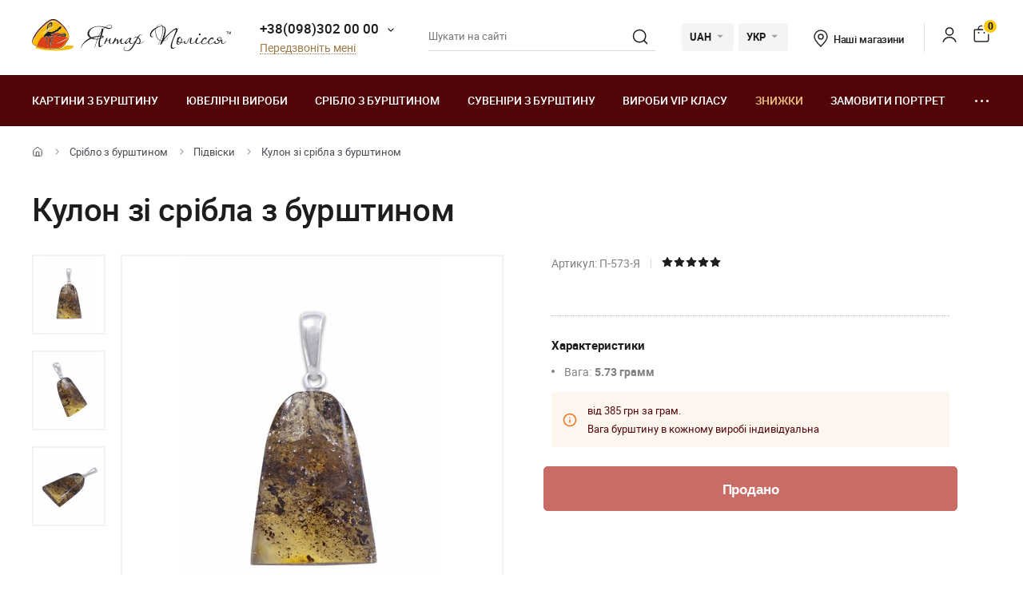

--- FILE ---
content_type: text/html; charset=UTF-8
request_url: https://yantar.ua/ua/silvers/kulon-116.html
body_size: 19855
content:
<!DOCTYPE html>
<html lang="uk">
    <head>
                        <meta name="keywords" content="подарунок, сувенір, кулони, виріб срібло з бурштином, yantar.ua">
<meta name="description" content="Замовити кулони срібло з бурштином. Вироби срібло з бурштином ви можете придбати в нашому інтернет магазині Yantar.ua">
<title>Кулон | Купити подарунок, сувенір з бурштину - Кулони срібло з бурштином</title>
        <link rel="stylesheet" type="text/css" href="/themes/new/css/owl.carousel.css">
                                <link rel="stylesheet" type="text/css" href="/themes/new/css/primary.css?v=38">
            <link rel="stylesheet" type="text/css" href="/themes/new/css/style.css?v=38">
            <script src="/themes/new/js/all.min.js?v=38"></script>
                        <link rel="icon" type="image/vnd.microsoft.icon" href="/favicon.ico">
        <link rel="shortcut icon" href="/favicon.ico" type="image/x-icon">
        <meta property="fb:admins" content="100006460491634">
        <meta property="fb:app_id" content="414920961952097">
        <!--<script src="/floatbox/compressed/floatbox-2.js"></script>-->
        <script>
            (function(i,s,o,g,r,a,m){i['GoogleAnalyticsObject']=r;i[r]=i[r]||function(){
                (i[r].q=i[r].q||[]).push(arguments)},i[r].l=1*new Date();a=s.createElement(o),
                m=s.getElementsByTagName(o)[0];a.async=1;a.src=g;m.parentNode.insertBefore(a,m)
            })(window,document,'script','//www.google-analytics.com/analytics.js','ga');
            ga('create', 'UA-157736781-1', 'auto');
            ga('send', 'pageview');
        </script>
        <script>
            !function(f,b,e,v,n,t,s)
            {if(f.fbq)return;n=f.fbq=function(){n.callMethod?
                n.callMethod.apply(n,arguments):n.queue.push(arguments)};
                if(!f._fbq)f._fbq=n;n.push=n;n.loaded=!0;n.version='2.0';
                n.queue=[];t=b.createElement(e);t.async=!0;
                t.src=v;s=b.getElementsByTagName(e)[0];
                s.parentNode.insertBefore(t,s)}(window, document,'script',
                'https://connect.facebook.net/en_US/fbevents.js');
            fbq('init', '1700526823570110');
            fbq('track', 'PageView');
        </script>
        <meta name="viewport" content="width=device-width, initial-scale=1.0">
        <!-- Open Graph -->
        <meta property="og:title" content="Кулон | Купити подарунок, сувенір з бурштину - Кулони срібло з бурштином">
        <meta property="og:type" content="website">
        <meta property="og:url" content="https://yantar.ua/ua/silvers/kulon-116.html">
                    <meta property="og:image" content="https://yantar.ua/upload/good/silvers/resized/400_400/534-1.jpg">
                                <meta property="og:image:width" content="271">
                    <meta property="og:image:height" content="400">
                                            <meta property="og:description" content="Замовити кулони срібло з бурштином. Вироби срібло з бурштином ви можете придбати в нашому інтернет магазині Yantar.ua">
                <meta property="og:locale" content="uk_UA">
        <meta property="og:og:site_name" content="Yantar.ua">
                        <link rel="apple-touch-icon" href="/apple-touch-icon.png">
        <link rel="apple-touch-icon" sizes="76x76" href="/touch-icon-ipad.png">
        <link rel="apple-touch-icon" sizes="152x152" href="/touch-icon-ipad-retina.png">
        <script id="mcjs">!function(c,h,i,m,p){m=c.createElement(h),p=c.getElementsByTagName(h)[0],m.async=1,m.src=i,p.parentNode.insertBefore(m,p)}(document,"script","https://chimpstatic.com/mcjs-connected/js/users/c8f7b0c243e1f7ab966824c51/1ee61e6fc5c4b846f43185be4.js");</script>
        <script> function gtag_report_conversion(url) { var callback = function () { if (typeof(url) != 'undefined') { window.location = url; } }; gtag('event', 'conversion', { 'send_to': 'AW-928284674/waiTCNrZ05MBEIKA0roD', 'value': 2207, 'currency': 'UAH' }); return false; } </script>        <!-- Global site tag (gtag.js) - Google Ads: 928284674 -->
        <script async src="https://www.googletagmanager.com/gtag/js?id=AW-928284674"></script>
        <script>
            window.dataLayer = window.dataLayer || [];
            function gtag(){dataLayer.push(arguments);}
            gtag('js', new Date());
            gtag('config', 'AW-928284674');
        </script>
                    <script>
                var google_tag_params = {
                    ecomm_prodid: 25116,
                    ecomm_pagetype: "product",
                    ecomm_totalvalue: 2207                };
            </script>
            <script>
                ga('set', 'dimension1', '25116');
                ga('set', 'dimension2', 'product');
                ga('set', 'dimension3', '2207');
            </script>
                    <!--<script>
                gtag('event', 'page_view', {'send_to': 'AW-928284674',
                    'ecomm_prodid': '25116',
                    'ecomm_pagetype': 'product',
                    'ecomm_totalvalue': 2207                });
            </script>-->
            <script>
                gtag('event', 'page_view', {
                    'send_to': 'AW-928284674',
                    'value': 2207,
                    'items': [{
                        'id': '25116',
                        'google_business_vertical': 'retail'
                    }]
                });
            </script>
                                <link rel="alternate" hreflang="ru" href="https://yantar.ua/silvers/kulon-116.html">
                                <link rel="alternate" href="https://yantar.ua/ua/silvers/kulon-116.html" hreflang="x-default">
                <link rel="alternate" hreflang="uk" href="https://yantar.ua/ua/silvers/kulon-116.html">
                                <link rel="alternate" hreflang="en" href="https://yantar.ua/en/silvers/kulon-116.html">
                                            
<script type="application/ld+json"> { "@context": "https://schema.org", "@type": "BreadcrumbList", "itemListElement": [{ "@type": "ListItem", "position": 1, "name": "Головна", "item": "https://yantar.ua/ua" },{ "@type": "ListItem", "position": 2, "name": "Срібло з бурштином", "item": "https://yantar.ua/ua/silvers" }, { "@type": "ListItem", "position": 3, "name": "Підвіски", "item": "https://yantar.ua/ua/silvers/kulony" }, { "@type": "ListItem", "position": 4, "name": "Кулон зі срібла з бурштином", "item": "https://yantar.ua/ua/silvers/kulon-116.html" }] } </script>
<script type="application/ld+json">
{
  "@context": "https://schema.org/",
  "@type": "Product",  
  "name": "Кулон зі срібла з бурштином",  
    "image": ["https://yantar.ua/upload/good/silvers/resized/1200_1200/534-1.jpg", "https://yantar.ua/upload/good/silvers/resized/1200_1200/534-2.jpg", "https://yantar.ua/upload/good/silvers/resized/1200_1200/534-3.jpg"],
    "description": "Замовити кулони срібло з бурштином. Вироби срібло з бурштином ви можете придбати в нашому інтернет магазині Yantar.ua",
  "brand": {"@type": "Brand","name": "Янтар Полісся"},
  "aggregateRating": {
    "@type": "AggregateRating",
    "ratingValue": "5",
    "bestRating": "5",
    "worstRating": "1",
    "ratingCount": "22"
  },
  "sku": "П-573-Я",
  "offers": {
    "@type": "Offer",
    "url": "https://yantar.ua/ua/silvers/kulon-116.html",
    "priceCurrency": "UAH",
    "price": "2207",
    "availability": "https://schema.org/PreOrder",
    "itemCondition": "https://schema.org/NewCondition",
    "priceValidUntil": "2026-02-03T23:18:53+02:00",
    "hasMerchantReturnPolicy": {
      "@type": "MerchantReturnPolicy",
      "applicableCountry": "UA",
      "returnPolicyCategory": "http://schema.org/MerchantReturnFiniteReturnWindow",
      "merchantReturnDays": 14,
      "returnFees": "http://schema.org/FreeReturn",
      "returnMethod": "http://schema.org/ReturnByMail"
    },
    "shippingDetails": {
      "@type": "OfferShippingDetails",
      "shippingRate": {
        "@type": "MonetaryAmount",
        "value": "0",
        "currency": "UAH"
      },
      "deliveryTime": {
        "@type": "ShippingDeliveryTime",
        "handlingTime": {
          "@type": "QuantitativeValue",
          "minValue": 1,
          "maxValue": 2,
          "unitCode": "DAY"
        },
        "transitTime": {
          "@type": "QuantitativeValue",
          "minValue": 1,
          "maxValue": 3,
          "unitCode": "DAY"
        }
      },
      "shippingDestination": {
        "@type": "DefinedRegion",
        "addressCountry": "UA"
      }
   }
  }
  ,"additionalProperty": [{"@type": "PropertyValue","name": "Вага:","value": "5.73грамм"}]  }
</script>
                    <link rel="canonical" href="https://yantar.ua/ua/silvers/kulon-116.html">
                        <meta name="google-signin-client_id" content="1011019702817-3ihpr6ibmh2u9032e9j11kaqdbeetiao.apps.googleusercontent.com">
            </head>
    <body id="body" class="desktop-v">
                <header class="header">
                    <div class="header-top">
            <div class="container-new">
                <div class="row">
                    <div class="col-12 flex align-center space-between">
                        <a href="/ua" class="header-logo2"><img src="/themes/new/images/svg/yantar-polissya-logo-2.svg" alt="Янтар Полісся" title="Янтар Полісся" width="249" height="42"></a>
                        <div class="contacts-col flex align-center">
                            <div class="work-phone">
                                <span class="phone"><a href="tel:+380983020000" rel="nofollow">+38(098)302 00 00</a><span class="icon small-arrow-bottom additional-phones-button-new"></span></span>
                                <div class="additional-phones">
                                    <a href="tel:+380983020000" rel="nofollow">+38(098)302 00 00</a>
                                    <a href="tel:+380983020000" rel="nofollow">+38(099)302 00 00</a>
                                </div>
                                <br><span class="work call-back" onclick="FastBuyWindow(1);">Передзвоніть мені</span>
                            </div>
                        </div>
                        <form class="header-search header-search2" method="get" action="/ua/site/search">
                            <input type="text" placeholder="Шукати на сайті" name="q" id="SiteSearchForm_string" value="" class="input">
                            <button type="submit" class="submit"><span class="icon search2"></span></button>
                            <input type="hidden" name="category">
                        </form>
                        <div class="cur-lang flex align-center">
                            <div class="cl-item cl-lang cl-cur">
                                                                    <span class="current">UAH</span>
                                    <ul class="lang-list currency-dropdown">
                                        <li><span>UAH</span></li>
                                        <li onclick="set_currency(1)"><span class="a">USD</span></li>
                                    </ul>
                                                            </div>
                            <div class="cl-item cl-lang">
                                                                <span class="current">УКР</span>
                                <ul class="lang-list currency-dropdown" id="languages">
                                                                                                                                                                                                                                            <li><span class="a">УКР</span></li>
                                                                                                                                                                                                                                                                                                                                            <li><a onclick="set_language('ru', this); return false;" class="a" href="/silvers/kulon-116.html">РУС</a></li>
                                                                                                                                                                                                                                                                                                                                                                                                                                    <li><a onclick="set_language('en', this); return false;" class="a" href="/en/silvers/kulon-116.html">ENG</a></li>
                                                                                                                                                                                                </ul>
                            </div>
                        </div>
                        <div class="contacts-col contacts-col2 flex align-center">
                            <a href="/ua/shops" class="shop-loc"><span class="icon location"></span>Наші магазини</a>
                        </div>
                        <div class="button-news-col flex align-center flex-end">
                            <span class="divider"></span>
                            <!--<span class="a"><span class="icon like"></span><span class="count cart-info-count">0</span></span>-->
                                                        <a class="a" rel="nofollow" href="/ua/clients/signin"><span class="icon user"></span><span class="dn">signin</span></a>
                                                        <a class="a" onclick="modal_open('cart-window'); return false;" href="/ua/cart.html" rel="nofollow"><span class="icon cart3"></span><span class="count cart-info-count">0</span></a>
                        </div>
                    </div>
                </div>
            </div>
        </div>
        <div class="header-bottom">
            <div class="container-new">
                <div class="row">
                    <div class="col-12 flex align-center">
                        <div class="front-mobile-catalog-button-new">
                            <span onclick="modal_open2('drop-mobile-catalog');" class="btn"><span></span> Каталог товарів</span>
                        </div>
                        <div class="mobile-lang-search flex flex-wrap align-center">
                            <span class="icon search mob-search-button-new"></span>
                            <form class="form mob-search" method="get" action="/ua/site/search">
                                <input type="text" placeholder="Шукати на сайті" name="q" value="" class="input">
                                <button type="submit" class="submit"><span class="icon search"></span></button>
                                <input type="hidden" name="category">
                            </form>
                        </div>
                        <ul class="main-menu flex flex-wrap align-center space-between">
                                                                                                                    <li><a href="/ua/pictures">Картини з бурштину</a></li>
                                                                                        <li><a href="/ua/products">Ювелiрні вироби</a></li>
                                                                                        <li><a href="/ua/silvers">Срібло з бурштином</a></li>
                                                                                        <li><a href="/ua/souvenirs">Сувеніри з бурштину</a></li>
                                                                                        <li><a href="/ua/vips">Вироби VIP класу</a></li>
                                                                                        <li><a class="sale_a" href="/ua/sale">Знижки</a></li>
                                                        <li><a href="/ua/custom.html">Замовити портрет</a></li>
                            <li>
                                <span class="dots-add drop-main-menu"><span></span><span></span><span></span></span>
                                <div class="drop-block">
                                    <a class="about" href="/ua/about.html">Про нас</a>
                                    <a class="about" href="/ua/delivery.html">Доставка і оплата</a>
                                    <a class="about" href="/ua/contacts.html">Контакти</a>
                                                                            <a href="/ua/blog">Блог</a>
                                                                    </div>
                            </li>
                        </ul>
                    </div>

                    
                </div>
            </div>
        </div>
        <div class="drop-catalog">
            <div class="drop-catalog-inner flex flex-wrap">
                <div class="dc-tabs">
                    <ul>
                                                    <li onclick="show_catalog('cat_sale'); return false;" class="cat-button-new" id="category-pictures">Картини з бурштину</li>
                                                    <li onclick="show_catalog('cat_sale'); return false;" class="cat-button-new" id="category-products">Ювелiрні вироби</li>
                                                    <li onclick="show_catalog('cat_sale'); return false;" class="cat-button-new" id="category-silvers">Срібло з бурштином</li>
                                                    <li onclick="show_catalog('cat_sale'); return false;" class="cat-button-new" id="category-souvenirs">Сувеніри з бурштину</li>
                                                    <li onclick="show_catalog('cat_sale'); return false;" class="cat-button-new" id="category-vips">Вироби VIP класу</li>
                                                    <li onclick="show_catalog('cat_sale'); return false;" class="cat-button-new" id="category-sale">Знижки</li>
                                            </ul>
                </div>
                <div class="cat-body">
                                                            <div class="sub-cat-list" id="sub_category-pictures">
                        <div class="sub-cat-wrap">
                                                                                                                            <a href="/ua/pictures/ikona-obraz"><div class="image-wrap"><img loading="lazy" data-src="/upload/category/659e934909289.jpg" src="/upload/category/659e934909289.jpg" alt="Православні ікони" title="Православні ікони"></div>Православні ікони</a>
                                                                                                <a href="/ua/pictures/imennaya-ikona"><div class="image-wrap"><img loading="lazy" data-src="/upload/category/659e936cb0f8d.jpg" src="/upload/category/659e936cb0f8d.jpg" alt="Іменні ікони" title="Іменні ікони"></div>Іменні ікони</a>
                                                                                                <a href="/ua/pictures/katolicheskie-ikonu"><div class="image-wrap"><img loading="lazy" data-src="/upload/category/659e9388319b8.jpg" src="/upload/category/659e9388319b8.jpg" alt="Католицькі ікони" title="Католицькі ікони"></div>Католицькі ікони</a>
                                                                                                <a href="/ua/pictures/portret"><div class="image-wrap"><img loading="lazy" data-src="/upload/category/659e93a7e4c2b.jpg" src="/upload/category/659e93a7e4c2b.jpg" alt="Портрет" title="Портрет"></div>Портрет</a>
                                                                                                <a href="/ua/pictures/peyzaj"><div class="image-wrap"><img loading="lazy" data-src="/upload/category/577395c7dbdb8.jpg" src="/upload/category/577395c7dbdb8.jpg" alt="Пейзаж" title="Пейзаж"></div>Пейзаж</a>
                                                                                                <a href="/ua/pictures/panno"><div class="image-wrap"><img loading="lazy" data-src="/upload/category/659e9397366d5.jpg" src="/upload/category/659e9397366d5.jpg" alt="Панно" title="Панно"></div>Панно</a>
                                                                                                <a href="/ua/pictures/jivotnye"><div class="image-wrap"><img loading="lazy" data-src="/upload/category/577395de43e97.jpg" src="/upload/category/577395de43e97.jpg" alt="Картини з тваринами" title="Картини з тваринами"></div>Картини з тваринами</a>
                                                                                                <a href="/ua/pictures/ohotnichya-tema"><div class="image-wrap"><img loading="lazy" data-src="/upload/category/577395d8d3faf.jpg" src="/upload/category/577395d8d3faf.jpg" alt="Мисливська тема" title="Мисливська тема"></div>Мисливська тема</a>
                                                                                                <a href="/ua/pictures/kartina_devyshka"><div class="image-wrap"><img loading="lazy" data-src="/upload/category/577395eb5a60e.jpg" src="/upload/category/577395eb5a60e.jpg" alt="Картини з жінками" title="Картини з жінками"></div>Картини з жінками</a>
                                                                                                <a href="/ua/pictures/kartina_tsvetok"><div class="image-wrap"><img loading="lazy" data-src="/upload/category/577395f1e8c07.jpg" src="/upload/category/577395f1e8c07.jpg" alt="Картини з квітами" title="Картини з квітами"></div>Картини з квітами</a>
                                                                                                <a href="/ua/pictures/kartinu_dlia_interera"><div class="image-wrap"><img loading="lazy" data-src="/upload/category/5afc36b265a2a.jpg" src="/upload/category/5afc36b265a2a.jpg" alt="Поліптихи" title="Поліптихи"></div>Поліптихи</a>
                                                                                                <a href="/ua/pictures/chinese-themes"><div class="image-wrap"><img loading="lazy" data-src="/upload/category/5773960a9f666.jpg" src="/upload/category/5773960a9f666.jpg" alt="Східна тематика" title="Східна тематика"></div>Східна тематика</a>
                                                                                                <a href="/ua/pictures/obemnie-kartiny"><div class="image-wrap"><img loading="lazy" data-src="/upload/category/5afc3713298c6.jpg" src="/upload/category/5afc3713298c6.jpg" alt="Об'ємні картини" title="Об'ємні картини"></div>Об'ємні картини</a>
                                                                                                <a href="/ua/pictures/natyurmort"><div class="image-wrap"><img loading="lazy" data-src="/upload/category/577395d3781f0.jpg" src="/upload/category/577395d3781f0.jpg" alt="Натюрморт" title="Натюрморт"></div>Натюрморт</a>
                                                                                                <a href="/ua/pictures/individual-order"><div class="image-wrap"><img loading="lazy" data-src="/upload/category/60def775a561e.jpg" src="/upload/category/60def775a561e.jpg" alt="Індивідуальні замовлення" title="Індивідуальні замовлення"></div>Індивідуальні замовлення</a>
                                                                                </div>
                    </div>
                                        <div class="sub-cat-list" id="sub_category-products">
                        <div class="sub-cat-wrap">
                                                                                                                            <a href="/ua/products/busy"><div class="image-wrap"><img loading="lazy" data-src="/upload/category/659e9632ece00.png" src="/upload/category/659e9632ece00.png" alt="Намисто з бурштину" title="Намисто з бурштину"></div>Намисто з бурштину</a>
                                                                                                <a href="/ua/products/braslety"><div class="image-wrap"><img loading="lazy" data-src="/upload/category/659e96234041b.png" src="/upload/category/659e96234041b.png" alt="Браслети" title="Браслети"></div>Браслети</a>
                                                                                                <a href="/ua/products/broshi"><div class="image-wrap"><img loading="lazy" data-src="/upload/category/659e96145ab8d.png" src="/upload/category/659e96145ab8d.png" alt="Брошки" title="Брошки"></div>Брошки</a>
                                                                                                <a href="/ua/products/chetki"><div class="image-wrap"><img loading="lazy" data-src="/upload/category/659e96025c51f.png" src="/upload/category/659e96025c51f.png" alt="Чотки" title="Чотки"></div>Чотки</a>
                                                                                                <a href="/ua/products/kulony"><div class="image-wrap"><img loading="lazy" data-src="/upload/category/659e95f379f36.png" src="/upload/category/659e95f379f36.png" alt="Підвіски" title="Підвіски"></div>Підвіски</a>
                                                                                                <a href="/ua/products/bysu-dlja-detey"><div class="image-wrap"><img loading="lazy" data-src="/upload/category/659e95e3cf183.png" src="/upload/category/659e95e3cf183.png" alt="Ювелірні вироби для дітей" title="Ювелірні вироби для дітей"></div>Ювелірні вироби для дітей</a>
                                                                                                <a href="/ua/products/koltsa"><div class="image-wrap"><img loading="lazy" data-src="/upload/category/659e97ee59ff6.png" src="/upload/category/659e97ee59ff6.png" alt="Персні з бурштину" title="Персні з бурштину"></div>Персні з бурштину</a>
                                                                                </div>
                    </div>
                                        <div class="sub-cat-list" id="sub_category-silvers">
                        <div class="sub-cat-wrap">
                                                                                                                            <a href="/ua/silvers/sergi"><div class="image-wrap"><img loading="lazy" data-src="/upload/category/659e978cdf642.png" src="/upload/category/659e978cdf642.png" alt="Сережки" title="Сережки"></div>Сережки</a>
                                                                                                <a href="/ua/silvers/braslety"><div class="image-wrap"><img loading="lazy" data-src="/upload/category/659e9768e5ed9.png" src="/upload/category/659e9768e5ed9.png" alt="Браслети" title="Браслети"></div>Браслети</a>
                                                                                                <a href="/ua/silvers/broshi"><div class="image-wrap"><img loading="lazy" data-src="/upload/category/659e97534edba.png" src="/upload/category/659e97534edba.png" alt="Брошки" title="Брошки"></div>Брошки</a>
                                                                                                <a href="/ua/silvers/kulony"><div class="image-wrap"><img loading="lazy" data-src="/upload/category/65c4d362235b3.png" src="/upload/category/65c4d362235b3.png" alt="Підвіски" title="Підвіски"></div>Підвіски</a>
                                                                                                <a href="/ua/silvers/kolie"><div class="image-wrap"><img loading="lazy" data-src="/upload/category/6551ca68c0fca.png" src="/upload/category/6551ca68c0fca.png" alt="Кольє" title="Кольє"></div>Кольє</a>
                                                                                                <a href="/ua/silvers/koltsa"><div class="image-wrap"><img loading="lazy" data-src="/upload/category/659e977cdd3ec.png" src="/upload/category/659e977cdd3ec.png" alt="Персні" title="Персні"></div>Персні</a>
                                                                                                <a href="/ua/silvers/zaponki"><div class="image-wrap"><img loading="lazy" data-src="/upload/category/659e971871d97.png" src="/upload/category/659e971871d97.png" alt="Запонки и зажими" title="Запонки и зажими"></div>Запонки и зажими</a>
                                                                                </div>
                    </div>
                                        <div class="sub-cat-list" id="sub_category-souvenirs">
                        <div class="sub-cat-wrap">
                                                                                                                            <a href="/ua/souvenirs/ruchki"><div class="image-wrap"><img loading="lazy" data-src="/upload/category/659e96e8ef3d9.png" src="/upload/category/659e96e8ef3d9.png" alt="Ручки" title="Ручки"></div>Ручки</a>
                                                                                                <a href="/ua/souvenirs/chasy-inkrustirovannye-yantarem"><div class="image-wrap"><img loading="lazy" data-src="/upload/category/659e96a1130c0.png" src="/upload/category/659e96a1130c0.png" alt="Годинники" title="Годинники"></div>Годинники</a>
                                                                                                <a href="/ua/souvenirs/derevya"><div class="image-wrap"><img loading="lazy" data-src="/upload/category/659e96d56537b.png" src="/upload/category/659e96d56537b.png" alt="Дерева" title="Дерева"></div>Дерева</a>
                                                                                                <a href="/ua/souvenirs/tarelki"><div class="image-wrap"><img loading="lazy" data-src="/upload/category/659e9687de2ee.png" src="/upload/category/659e9687de2ee.png" alt="Декоративні тарілки" title="Декоративні тарілки"></div>Декоративні тарілки</a>
                                                                                                <a href="/ua/souvenirs/brelki"><div class="image-wrap"><img loading="lazy" data-src="/upload/category/659e992eac51c.png" src="/upload/category/659e992eac51c.png" alt="Брелоки" title="Брелоки"></div>Брелоки</a>
                                                                                                <a href="/ua/souvenirs/yantar-s-inklyuzom"><div class="image-wrap"><img loading="lazy" data-src="/upload/category/659e991310474.png" src="/upload/category/659e991310474.png" alt="Бурштин з інклюзом" title="Бурштин з інклюзом"></div>Бурштин з інклюзом</a>
                                                                                                <a href="/ua/souvenirs/statuetki-podsvechniki-"><div class="image-wrap"><img loading="lazy" data-src="/upload/category/659e96f8788fa.png" src="/upload/category/659e96f8788fa.png" alt="Cтатуетки" title="Cтатуетки"></div>Cтатуетки</a>
                                                                                                <a href="/ua/souvenirs/avtomobilnye-oberegi"><div class="image-wrap"><img loading="lazy" data-src="/upload/category/659e96af3476f.png" src="/upload/category/659e96af3476f.png" alt="Автомобільні обереги" title="Автомобільні обереги"></div>Автомобільні обереги</a>
                                                                                                <a href="/ua/souvenirs/myndshtyk"><div class="image-wrap"><img loading="lazy" data-src="/upload/category/659e992133440.png" src="/upload/category/659e992133440.png" alt="Аксесуари для куріння" title="Аксесуари для куріння"></div>Аксесуари для куріння</a>
                                                                                                <a href="/ua/souvenirs/podsvechniki"><div class="image-wrap"><img loading="lazy" data-src="/upload/category/659e983c19a20.png" src="/upload/category/659e983c19a20.png" alt="Підсвічники" title="Підсвічники"></div>Підсвічники</a>
                                                                                                <a href="/ua/souvenirs/pisanki"><div class="image-wrap"><img loading="lazy" data-src="/upload/category/659e98090418c.png" src="/upload/category/659e98090418c.png" alt="Писанки" title="Писанки"></div>Писанки</a>
                                                                                </div>
                    </div>
                                        <div class="sub-cat-list" id="sub_category-vips">
                        <div class="sub-cat-wrap">
                                                                                                                            <a href="/ua/vips/suveniry"><div class="image-wrap"><img loading="lazy" data-src="/upload/category/57750bd3bcd18.jpg" src="/upload/category/57750bd3bcd18.jpg" alt="Сувеніри VIP класу" title="Сувеніри VIP класу"></div>Сувеніри VIP класу</a>
                                                                                                <a href="/ua/vips/ikony-iz-plastin"><div class="image-wrap"><img loading="lazy" data-src="/upload/category/659e98d2c892c.png" src="/upload/category/659e98d2c892c.png" alt="Ікони з пластин" title="Ікони з пластин"></div>Ікони з пластин</a>
                                                                                                <a href="/ua/vips/lampy"><div class="image-wrap"><img loading="lazy" data-src="/upload/category/659e98a62aa27.png" src="/upload/category/659e98a62aa27.png" alt="Лампи" title="Лампи"></div>Лампи</a>
                                                                                </div>
                    </div>
                                        <div class="sub-cat-list" id="sub_category-sale">
                        <div class="sub-cat-wrap">
                                                                                                                            <a href="/ua/sale/kartinu-sale"><div class="image-wrap"><img loading="lazy" data-src="/upload/category/59958f8a59144.png" src="/upload/category/59958f8a59144.png" alt="Картини з бурштину зі знижкою до -70%" title="Картини з бурштину зі знижкою до -70%"></div>Картини з бурштину зі знижкою до -70%</a>
                                                                                                <a href="/ua/sale/serebro-sale"><div class="image-wrap"><img loading="lazy" data-src="/upload/category/59958fdd91de5.png" src="/upload/category/59958fdd91de5.png" alt="Срібло з бурштином зі знижкою до -50%" title="Срібло з бурштином зі знижкою до -50%"></div>Срібло з бурштином зі знижкою до -50%</a>
                                                                                                <a href="/ua/sale/predlozhenie-dnya"><div class="image-wrap"><img loading="lazy" data-src="/upload/category/5cde8f70bd9cf.png" src="/upload/category/5cde8f70bd9cf.png" alt="Пропозиція дня" title="Пропозиція дня"></div>Пропозиція дня</a>
                                                                                </div>
                    </div>
                                    </div>
            </div>
        </div>
                </header>
    <main class="data">
                    <div id="main-content">    <div id="content">
        
<div class="breadcrumbs-block">
    <div class="container">
        <div class="row">
            <div class="col-12">
                <div class="breadcrumbs">
                    <a href="/ua" class="a desktop-only"><span class="icon icon-home"></span></a>
                    <span class="sep sep-home"><span class="icon icon-caret-right"></span></span>
                                                                                                            <a href="/ua/silvers" class="a desktop-only">Срібло з бурштином</a>
                        <span class="sep desktop-only"><span class="icon icon-caret-right"></span></span>
                                                                                                            <a href="/ua/silvers/kulony" class="a">Підвіски</a>
                        <span class="sep desktop-only"><span class="icon icon-caret-right"></span></span>
                                                                                                            <span class="current desktop-only">Кулон зі срібла з бурштином</span>
                                                                            </div>
                                <h1 class="h1">Кулон зі срібла з бурштином</h1>
                            </div>
        </div>
    </div>
</div>

<div class="container large">
    <div class="row small-paddings lg-reverse-direction flex flex-wrap">
        <div class="col-6 col-lg-12">
            <div class="product-image-wrap hidden-lg">
                                                <div id="gal1" class="product-images slick-slider slick-vertical">
                                        <a data-fancybox="gallery-a" href="/upload/good/silvers/resized/1200_1200/534-1.jpg" data-image="/upload/good/silvers/resized/475_475/534-1.jpg" data-zoom-image="/upload/good/silvers/resized/1200_1200/534-1.jpg" class="fancybox-button fancybox" data-position="0" onclick="return false" tabindex="0">
                        <img src="/upload/good/silvers/resized/155_155/534-1.jpg" alt="Кулон зі срібла з бурштином" title="Кулон зі срібла з бурштином">                    </a>
                                                                                        <a data-fancybox="gallery-a" href="/upload/good/silvers/resized/1200_1200/534-2.jpg" data-image="/upload/good/silvers/resized/475_475/534-2.jpg" data-zoom-image="/upload/good/silvers/resized/1200_1200/534-2.jpg" class="fancybox-button fancybox" data-position="1" onclick="return false" tabindex="0">
                        <img src="/upload/good/silvers/resized/155_155/534-2.jpg" alt="Кулон зі срібла з бурштином" title="Кулон зі срібла з бурштином">                    </a>
                                                                                        <a data-fancybox="gallery-a" href="/upload/good/silvers/resized/1200_1200/534-3.jpg" data-image="/upload/good/silvers/resized/475_475/534-3.jpg" data-zoom-image="/upload/good/silvers/resized/1200_1200/534-3.jpg" class="fancybox-button fancybox" data-position="2" onclick="return false" tabindex="0">
                        <img src="/upload/good/silvers/resized/155_155/534-3.jpg" alt="Кулон зі срібла з бурштином" title="Кулон зі срібла з бурштином">                    </a>
                                                                                    </div>
                <div class="main-image">
                    <img data-zoom-image="/upload/good/silvers/resized/1200_1200/534-1.jpg" src="/upload/good/silvers/resized/475_475/534-1.jpg" alt="Кулон зі срібла з бурштином" title="Кулон зі срібла з бурштином" id="img_01">                </div>
                <p class="images-notice">* - Дані фото є власністю ТМ «Янтар Полісся» та були зроблені з оригіналу</p>
                            </div>
            <div class="product-benefits">
                <div class="benefits">
                    <div class="ben-item">
                        <p class="b"><span class="icon icon-guarantee2"></span> 100% натуральний бурштин</p>
                        <p class="p">від Янтар Полісся</p>
                    </div>
                    <div class="ben-item">
                        <p class="b"><span class="icon icon-quality2"></span> Гарантія якості</p>
                        <p class="p">від виробника</p>
                    </div>
                    <div class="ben-item">
                        <p class="b"><span class="icon icon-fast-delivery2"></span> Безкоштовна доставка на відділення Нової пошти</p>
                        <p class="p">При замовленні <b>від 4000 грн</b> та 100% передоплаті</p>
                    </div>
                    <div class="ben-item">
                        <p class="b"><span class="icon icon-hand-heart2"></span> Ручна робота</p>
                        <p class="p">досвідчених майстрів</p>
                    </div>
                    <div class="ben-item">
                        <p class="b"><span class="icon icon-return2"></span> Гарантія повернення</p>
                        <p class="p">і обміну товару</p>
                    </div>
                </div>
            </div>
        </div>
        <div class="col-6 col-lg-12">
            <div class="product-data">
                                                <div class="art-testi flex flex-wrap align-center">
                                        <span class="art">Артикул: П-573-Я</span>
                    <span class="sep"></span>
                                            <span class="rating">
                                                        <span data-id="1" data-value="0" class="icon icon-star1-full"></span>
                                                        <span data-id="2" data-value="0" class="icon icon-star1-full"></span>
                                                        <span data-id="3" data-value="1" class="icon icon-star1-full"></span>
                                                        <span data-id="4" data-value="1" class="icon icon-star1-full"></span>
                                                        <span data-id="5" data-value="1" class="icon icon-star1-full"></span>
                                                    </span>
                </div>
                                                <div class="mobile-product-images">
                    <div class="simple-product-slider owl-carousel_7 big-arrows mobile-dots owl-carousel owl-theme" id="mobile-gallery">
                                                    <a class="sps-slide" href="/upload/good/silvers/resized/475_475/534-1.jpg">
                                <img width="169" height="250" src="/upload/good/silvers/resized/250_250/534-1.jpg" alt="Кулон зі срібла з бурштином" title="Кулон зі срібла з бурштином">                            </a>
                                                    <a class="sps-slide" href="/upload/good/silvers/resized/475_475/534-2.jpg">
                                <img loading="lazy" src="/upload/good/silvers/resized/250_250/534-2.jpg" alt="Кулон зі срібла з бурштином" title="Кулон зі срібла з бурштином">                            </a>
                                                    <a class="sps-slide" href="/upload/good/silvers/resized/475_475/534-3.jpg">
                                <img loading="lazy" src="/upload/good/silvers/resized/250_250/534-3.jpg" alt="Кулон зі срібла з бурштином" title="Кулон зі срібла з бурштином">                            </a>
                                            </div>
                    <p class="images-notice">* - Дані фото є власністю ТМ «Янтар Полісся» та були зроблені з оригіналу</p>
                </div>
                                <div id="_buy_">
                    <div class="product-price flex flex-wrap align-end space-between" data-currency="грн">
    <input type="hidden" id="skidka" value="1">
    <input type="hidden" id="quantity_select" value="1" name="quantity">
    </div>
<div class="characteristics">
                                
        <div class="border-bottom">
                <p class="ttl">Характеристики</p>
                <ul>
                                                                    <li class="subcategory_ves">Вага: <strong>5.73 грамм</strong></li>
                                                                                                                                                                                            </ul>
                            <div class="notice notice-info"><p>від 385 грн за грам. </p><p> Вага бурштину в кожному виробі індивідуальна</p></div>
            </div>
        
                </div>
<div class="product-buttons flex flex-wrap align-end space-between">
            <form class="wrap-" onsubmit="return addCard(this,'_ua');return false;" action="/ua/cart/addAjax">
            <input name="id" type="hidden" value="25116">
            <input type="hidden" name="type" value="silvers">
            <input type="hidden" id="size_id" name="size_id" value="0">
            <input type="hidden" name="count" id="quantity" value="1">
            <input type="hidden" value="2207" id="myprice">
                                                            <input disabled class="button button-disabled" type="button" name="sub-form" value="Продано">
                                    </form>
            </div>


                </div>
                            </div>
        </div>
    </div>
</div>
<div class="container">
    <div class="row">
        <div class="col-12">
            <div class="tabs-wrapper mb-100">
                <div id="tab-container" class="tab-container" data-easytabs="true">
                    <ul class="etabs etabs-slider">
                                                    <li id="about" class="tab active" onclick="tabs('about'); return false;"><a rel="nofollow" href="#" class="active">Про товар</a></li>
                            <li id="feedback" class="tab" onclick="tabs('feedback'); return false;"><a rel="nofollow" href="#">Відгуки </a></li>
                            <li id="delivery" class="tab" onclick="tabs('delivery'); return false;"><a rel="nofollow" href="#">Доставка і оплата</a></li>
                            <li id="help" class="tab" onclick="tabs('help'); return false;"><a rel="nofollow" href="#">Допомога з замовленням</a></li>
                                            </ul>
                </div>
                <div class="panel-container">
                    <div id="div_about" class="tab-inner about  active">
                        <div class="item-full-description seo-text full">
                            <p>Срібло 925 проби .Натуральный бурштин. 3,9 грамм, 10x14</p>
                        </div>
                    </div>
                    <div id="div_help" class="tab-inner help">
                        <div class="contacts-wrap">
    <div class="row">
        <div class="col-8">
            <h3 class="h3">Написати нам</h3>
            <form class="contacts-form form" id="sendmessage" action="/ua/site/sendmessage" method="post" onsubmit="SubmitForm(this); return false">
                <input type="hidden" value="human" name="human">
                <div class="form-group">
                    <span class="lbl">Ім'я <span class="required">*</span></span>
                    <input type="text" name="name" id="name" placeholder="Ім'я" class="input">
                </div>
                <div class="two-cols">
                    <div class="form-group">
                        <span class="lbl">E-mail <span class="required">*</span></span>
                        <input type="text" name="email" id="email" placeholder="E-mail" class="input">
                    </div>
                    <div class="form-group">
                        <span class="lbl">Телефон</span>
                        <input type="text" name="phone" id="phone" placeholder="+380" class="input">
                    </div>
                </div>
                <div class="form-group">
                    <span class="lbl">Повідомлення <span class="required">*</span></span>
                    <textarea name="text" id="text" placeholder="Повідомлення" class="input"></textarea>
                </div>
                <div class="form-group form-message dn"></div>
                <input id="contacts-submit" type="submit" value="Відправити" class="button">
            </form>
        </div>
        <div class="col-4">
            <h3 class="h3">Телефони</h3>
<div class="block-phone">
    <p class="lbl"><span class="icon icon-vodafone"></span> Vodafone</p>
    <a href="tel:+380993020000" rel="nofollow">+38 (099) 302 0000</a>
</div>
<div class="block-phone">
    <p class="lbl"><span class="icon icon-kyivstar"></span> Kyivstar</p>
    <a href="tel:+380983020000" rel="nofollow">+38 (098) 302 0000</a>
</div>
<div class="block-phone">
    <p class="lbl"><span class="icon icon-viber"></span> Viber</p>
    <a href="viber://chat?number=+380983020000" rel="nofollow">+38 (098) 302 0000</a>
</div>
<div class="block-phone">
    <p class="lbl"><span class="icon icon-whatsapp"></span> Whatsapp</p>
    <a href="https://api.whatsapp.com/send?phone=380983020000" rel="nofollow">+38 (098) 302 0000</a>
</div>
<div class="block-phone">
    <p class="lbl"><span class="icon icon-telegram"></span> Telegram</p>
    <a href="https://telegram.me/YantarPolissyaOrder" rel="nofollow">+38 (098) 302 0000</a>
</div>        </div>
    </div>
</div>
<script src="/js/jquery.validate.js"></script>
<script>
    $(function() {
        $("#sendmessage").validate({
            rules: {
                name: {
                    required: true,
                    minlength: 2,
                    maxlength: 32
                },
                phone: {
                    required: false,
                    digits: true
                },
                email: {
                    email: true,
                    required: true
                },
                text: {
                    required: true,
                    minlength: 12
                },
                captcha: {
                    required: true
                }
            },
            messages: {
                name: "Введіть ваше ім'я",
                phone: "Введіть номер телефону",
                email: "Невірний формат  E-mail",
                text: "Введіть повідомлення",
                captcha: "Введите код с картинки"
            }
        });
    });
</script>                    </div>
                    <div id="div_delivery" class="tab-inner div-delivery delivery">
                        <div class="text seo-text full"></div>
                    </div>
                    <div id="div_feedback" class="tab-inner div-testimonials feedback">
                        <div class="thanks-for-comment" style="display: none">
                            <p class="notice"><b>Дякуэмо за Ваш коментар!</b> Відгук буде опубліковано після перевірки</p>
                        </div>
                        <div class="testimonials-wrap" id="testimonials">
                                                        <p class="h3">Написати відгук</p>
                            <form method="post" class="form" id="add-comment-form" action="/ua/site/comment" onsubmit="AddComment(this); return false" enctype="multipart/form-data">
                                <input type="hidden" name="rating" value="5">
                                <input type="hidden" name="video_id">
                                <input type="hidden" value="25116" name="good_id">
                                <div class="form-group">
                                    <span class="lbl">Оцінка</span>
                                    <div class="rating-stars">
                                        <div class="rating-star" data-rating="1">
                                            <div class="star-btn">
                                                <span class="icon icon-star-big"></span>
                                                <p class="star-lbl">Поганий</p>
                                            </div>
                                        </div>
                                        <div class="rating-star" data-rating="2">
                                            <div class="star-btn">
                                                <span class="icon icon-star-big"></span>
                                                <p class="star-lbl">Так собі</p>
                                            </div>
                                        </div>
                                        <div class="rating-star" data-rating="3">
                                            <div class="star-btn">
                                                <span class="icon icon-star-big"></span>
                                                <p class="star-lbl">Нормальний</p>
                                            </div>
                                        </div>
                                        <div class="rating-star" data-rating="4">
                                            <div class="star-btn">
                                                <span class="icon icon-star-big"></span>
                                                <p class="star-lbl">Добрий</p>
                                            </div>
                                        </div>
                                        <div class="rating-star" data-rating="5">
                                            <div class="star-btn">
                                                <span class="icon icon-star-big"></span>
                                                <p class="star-lbl">Чудовий</p>
                                            </div>
                                        </div>
                                    </div>
                                </div>
                                <div class="form-group">
                                    <span class="lbl">Ваше ім'я</span>
                                    <input type="text" name="name" class="input" onfocus="$(this).closest('div').find('.error').addClass('dn')">
                                    <label class="error dn">Введіть ваше ім'я</label>
                                </div>
                                <div class="form-group">
                                    <span class="lbl">E-mail</span>
                                    <input type="text" name="email" class="input" onfocus="$(this).closest('div').find('.error').addClass('dn')">
                                    <label class="error dn">Невірний формат  E-mail</label>
                                </div>
                                <div class="form-group">
                                    <span class="lbl">Коментар</span>
                                    <textarea style="width: 100%;" maxlength="10000" name="text" class="input" rows="5" onfocus="$(this).closest('div').find('.error').addClass('dn')"></textarea>
                                    <label class="error dn">Введіть коментар</label>
                                    <input type="hidden" value="human" name="human">
                                </div>
                                                                <div class="testimonials-buttons flex flex-wrap align-center">
                                    <div class="b-wrap">
                                        <input type="submit" form="add-comment-form" value="Залишити відгук" class="button">
                                    </div>
                                </div>
                            </form>
                        </div>
                    </div>
                </div>
            </div>
        </div>
    </div>
</div>
    <div class="front-block block-pictures">
        <div class="container-new">
            <div class="row">
                <div class="col-12">
                    <p class="h2">Схожі товари</p>
                    <div class="products-slider products-slider3 owl-carousel owl-carousel_4 owl-theme row products-grid flex flex-wrap top-cats2 review-slider">
                                                    <div class="col-3 col-l-6 col-md-6 col-sm-6 col flex">
                                <div class="product-item">
                    <div class="image-wrap flex align-center space-center">
        <a href="/ua/silvers/kol-sribne-121.html" title="Кольє срібне з бурштином &quot;Даяна&quot;">
            <img src="/upload/good/silvers/resized/250_250/dsc_5648-74353.JPG" alt="Кольє срібне з бурштином &quot;Даяна&quot;" title="Кольє срібне з бурштином &quot;Даяна&quot;">        </a>
    </div>
    <div class="text-wrap flex align-end space-center">
        <div class="inner">
            <p class="title">Кольє срібне з бурштином "Даяна"</p>
                                                                        <p class="price">
                                                    5 616 грн                                                                        </p>
                                    </div>
    </div>
            <div class="buy">
            <form onsubmit="return addCard(this,'_ua');return false;" action="/ua/cart/addAjax">
                <input name="id" type="hidden" value="74353">
                <input type="hidden" name="type" value="silvers">
                <input type="hidden" name="size_id" value="0">
                <input class="button button-gray" type="submit" name="sub-form" value="В корзину">
            </form>
        </div>
    </div>                            </div>
                                                    <div class="col-3 col-l-6 col-md-6 col-sm-6 col flex">
                                <div class="product-item">
                    <div class="image-wrap flex align-center space-center">
        <a href="/ua/silvers/braslet-sribniy-384.html" title="Срібний браслет з бурштином «Жізель»">
            <img src="/upload/good/silvers/resized/250_250/1627475076-37.jpg" alt="Срібний браслет з бурштином «Жізель»" title="Срібний браслет з бурштином «Жізель»">        </a>
    </div>
    <div class="text-wrap flex align-end space-center">
        <div class="inner">
            <p class="title">Срібний браслет з бурштином «Жізель»</p>
                                                                        <p class="price">
                                                    2 535 грн                                                                        </p>
                                    </div>
    </div>
            <div class="buy">
            <form onsubmit="return addCard(this,'_ua');return false;" action="/ua/cart/addAjax">
                <input name="id" type="hidden" value="72750">
                <input type="hidden" name="type" value="silvers">
                <input type="hidden" name="size_id" value="0">
                <input class="button button-gray" type="submit" name="sub-form" value="В корзину">
            </form>
        </div>
    </div>                            </div>
                                                    <div class="col-3 col-l-6 col-md-6 col-sm-6 col flex">
                                <div class="product-item">
                    <div class="image-wrap flex align-center space-center">
        <a href="/ua/silvers/serezhki-sribni-1101.html" title="Сережки в срібній оправі «Рева»">
            <img src="/upload/good/silvers/resized/250_250/56-1-72298.jpg" alt="Сережки в срібній оправі «Рева»" title="Сережки в срібній оправі «Рева»">        </a>
    </div>
    <div class="text-wrap flex align-end space-center">
        <div class="inner">
            <p class="title">Сережки в срібній оправі «Рева»</p>
                                                                        <p class="price">
                                                    2 548 грн                                                                        </p>
                                    </div>
    </div>
            <div class="buy">
            <form onsubmit="return addCard(this,'_ua');return false;" action="/ua/cart/addAjax">
                <input name="id" type="hidden" value="72298">
                <input type="hidden" name="type" value="silvers">
                <input type="hidden" name="size_id" value="0">
                <input class="button button-gray" type="submit" name="sub-form" value="В корзину">
            </form>
        </div>
    </div>                            </div>
                                                    <div class="col-3 col-l-6 col-md-6 col-sm-6 col flex">
                                <div class="product-item">
                    <div class="image-wrap flex align-center space-center">
        <a href="/ua/silvers/braslet-sribniy-327.html" title="Срібний браслет з бурштином «Санса»">
            <img src="/upload/good/silvers/resized/250_250/v-feb-120-1-71346.jpg" alt="Срібний браслет з бурштином «Санса»" title="Срібний браслет з бурштином «Санса»">        </a>
    </div>
    <div class="text-wrap flex align-end space-center">
        <div class="inner">
            <p class="title">Срібний браслет з бурштином «Санса»</p>
                                                                        <p class="price">
                                                    6 773 грн                                                                        </p>
                                    </div>
    </div>
            <div class="buy">
            <form onsubmit="return addCard(this,'_ua');return false;" action="/ua/cart/addAjax">
                <input name="id" type="hidden" value="71346">
                <input type="hidden" name="type" value="silvers">
                <input type="hidden" name="size_id" value="0">
                <input class="button button-gray" type="submit" name="sub-form" value="В корзину">
            </form>
        </div>
    </div>                            </div>
                                                    <div class="col-3 col-l-6 col-md-6 col-sm-6 col flex">
                                <div class="product-item">
                    <div class="image-wrap flex align-center space-center">
        <a href="/ua/silvers/braslet-sribniy-462.html" title="Браслет срібний із зеленим бурштином &quot;Вілена&quot;">
            <img src="/upload/good/silvers/resized/250_250/dsc_4584-74736.jpg" alt="Браслет срібний із зеленим бурштином &quot;Вілена&quot;" title="Браслет срібний із зеленим бурштином &quot;Вілена&quot;">        </a>
    </div>
    <div class="text-wrap flex align-end space-center">
        <div class="inner">
            <p class="title">Браслет срібний із зеленим бурштином "Вілена"</p>
                                                                        <p class="price">
                                                    6 136 грн                                                                        </p>
                                    </div>
    </div>
            <div class="buy">
            <form onsubmit="return addCard(this,'_ua');return false;" action="/ua/cart/addAjax">
                <input name="id" type="hidden" value="74736">
                <input type="hidden" name="type" value="silvers">
                <input type="hidden" name="size_id" value="0">
                <input class="button button-gray" type="submit" name="sub-form" value="В корзину">
            </form>
        </div>
    </div>                            </div>
                                                    <div class="col-3 col-l-6 col-md-6 col-sm-6 col flex">
                                <div class="product-item">
                    <div class="image-wrap flex align-center space-center">
        <a href="/ua/silvers/serezhki-sribni-1186.html" title="Сережки з бурштином в сріблі «Евіта»">
            <img src="/upload/good/silvers/resized/250_250/ss_1186_f-72716.jpg" alt="Сережки з бурштином в сріблі «Евіта»" title="Сережки з бурштином в сріблі «Евіта»">        </a>
    </div>
    <div class="text-wrap flex align-end space-center">
        <div class="inner">
            <p class="title">Сережки з бурштином в сріблі «Евіта»</p>
                                                                        <p class="price">
                                                    2 808 грн                                                                        </p>
                                    </div>
    </div>
            <div class="buy">
            <form onsubmit="return addCard(this,'_ua');return false;" action="/ua/cart/addAjax">
                <input name="id" type="hidden" value="72716">
                <input type="hidden" name="type" value="silvers">
                <input type="hidden" name="size_id" value="0">
                <input class="button button-gray" type="submit" name="sub-form" value="В корзину">
            </form>
        </div>
    </div>                            </div>
                                                    <div class="col-3 col-l-6 col-md-6 col-sm-6 col flex">
                                <div class="product-item">
                    <div class="image-wrap flex align-center space-center">
        <a href="/ua/silvers/serezhki-sribni-1614.html" title="Срібні сережки з бурштином «Далія»">
            <img src="/upload/good/silvers/resized/250_250/nik_3613-73712.jpg" alt="Срібні сережки з бурштином «Далія»" title="Срібні сережки з бурштином «Далія»">        </a>
    </div>
    <div class="text-wrap flex align-end space-center">
        <div class="inner">
            <p class="title">Срібні сережки з бурштином «Далія»</p>
                                                                        <p class="price">
                                                    2 243 грн                                                                        </p>
                                    </div>
    </div>
            <div class="buy">
            <form onsubmit="return addCard(this,'_ua');return false;" action="/ua/cart/addAjax">
                <input name="id" type="hidden" value="73712">
                <input type="hidden" name="type" value="silvers">
                <input type="hidden" name="size_id" value="0">
                <input class="button button-gray" type="submit" name="sub-form" value="В корзину">
            </form>
        </div>
    </div>                            </div>
                                                    <div class="col-3 col-l-6 col-md-6 col-sm-6 col flex">
                                <div class="product-item">
                    <div class="image-wrap flex align-center space-center">
        <a href="/ua/silvers/serezhki-sribni-1618.html" title="Срібні сережки з бурштином «Далія»">
            <img src="/upload/good/silvers/resized/250_250/nik_3602-73710.jpg" alt="Срібні сережки з бурштином «Далія»" title="Срібні сережки з бурштином «Далія»">        </a>
    </div>
    <div class="text-wrap flex align-end space-center">
        <div class="inner">
            <p class="title">Срібні сережки з бурштином «Далія»</p>
                                                                        <p class="price">
                                                    2 366 грн                                                                        </p>
                                    </div>
    </div>
            <div class="buy">
            <form onsubmit="return addCard(this,'_ua');return false;" action="/ua/cart/addAjax">
                <input name="id" type="hidden" value="73710">
                <input type="hidden" name="type" value="silvers">
                <input type="hidden" name="size_id" value="0">
                <input class="button button-gray" type="submit" name="sub-form" value="В корзину">
            </form>
        </div>
    </div>                            </div>
                                                    <div class="col-3 col-l-6 col-md-6 col-sm-6 col flex">
                                <div class="product-item">
                <span class="new-lbl">NEW</span>
                <div class="image-wrap flex align-center space-center">
        <a href="/ua/silvers/braslet-sribniy-poz-434.html" title="Браслет срібний з бурштином, позолотою та фіанітами «Ернесто»">
            <img src="/upload/good/silvers/resized/250_250/dsc_2616-73993.JPG" alt="Браслет срібний з бурштином, позолотою та фіанітами «Ернесто»" title="Браслет срібний з бурштином, позолотою та фіанітами «Ернесто»">        </a>
    </div>
    <div class="text-wrap flex align-end space-center">
        <div class="inner">
            <p class="title">Браслет срібний з бурштином, позолотою та фіанітами «Ернесто»</p>
                                                                        <p class="price">
                                                    48 031 грн                                                                        </p>
                                    </div>
    </div>
            <div class="buy">
            <form onsubmit="return addCard(this,'_ua');return false;" action="/ua/cart/addAjax">
                <input name="id" type="hidden" value="73993">
                <input type="hidden" name="type" value="silvers">
                <input type="hidden" name="size_id" value="0">
                <input class="button button-gray" type="submit" name="sub-form" value="В корзину">
            </form>
        </div>
    </div>                            </div>
                                                    <div class="col-3 col-l-6 col-md-6 col-sm-6 col flex">
                                <div class="product-item">
                <span class="new-lbl">NEW</span>
                <div class="image-wrap flex align-center space-center">
        <a href="/ua/silvers/serezhki-sribni-z-burshtinom-1730.html" title="Сережки срібні з бурштином &quot;Лінет&quot;">
            <img src="/upload/good/silvers/resized/250_250/dsc_0023-74386.JPG" alt="Сережки срібні з бурштином &quot;Лінет&quot;" title="Сережки срібні з бурштином &quot;Лінет&quot;">        </a>
    </div>
    <div class="text-wrap flex align-end space-center">
        <div class="inner">
            <p class="title">Сережки срібні з бурштином "Лінет"</p>
                                                                        <p class="price">
                                                    1 895 грн                                                                        </p>
                                    </div>
    </div>
            <div class="buy">
            <form onsubmit="return addCard(this,'_ua');return false;" action="/ua/cart/addAjax">
                <input name="id" type="hidden" value="74386">
                <input type="hidden" name="type" value="silvers">
                <input type="hidden" name="size_id" value="0">
                <input class="button button-gray" type="submit" name="sub-form" value="В корзину">
            </form>
        </div>
    </div>                            </div>
                                                    <div class="col-3 col-l-6 col-md-6 col-sm-6 col flex">
                                <div class="product-item">
                    <div class="image-wrap flex align-center space-center">
        <a href="/ua/silvers/serezhki-sribni-1048.html" title="Сережки-пусети зі срібла «Чотирилиста конюшина»">
            <img src="/upload/good/silvers/resized/250_250/v-feb-22-1-71425.jpg" alt="Сережки-пусети зі срібла «Чотирилиста конюшина»" title="Сережки-пусети зі срібла «Чотирилиста конюшина»">        </a>
    </div>
    <div class="text-wrap flex align-end space-center">
        <div class="inner">
            <p class="title">Сережки-пусети зі срібла «Чотирилиста конюшина»</p>
                                                                        <p class="price">
                                                    1 554 грн                                                                        </p>
                                    </div>
    </div>
            <div class="buy">
            <form onsubmit="return addCard(this,'_ua');return false;" action="/ua/cart/addAjax">
                <input name="id" type="hidden" value="71425">
                <input type="hidden" name="type" value="silvers">
                <input type="hidden" name="size_id" value="0">
                <input class="button button-gray" type="submit" name="sub-form" value="В корзину">
            </form>
        </div>
    </div>                            </div>
                                                    <div class="col-3 col-l-6 col-md-6 col-sm-6 col flex">
                                <div class="product-item">
                <span class="new-lbl">NEW</span>
                <div class="image-wrap flex align-center space-center">
        <a href="/ua/silvers/serezhki-sribni-z-burshtinom-1736.html" title="Сережки срібні з бурштином &quot;Лучія&quot;">
            <img src="/upload/good/silvers/resized/250_250/dsc_9984-74412.JPG" alt="Сережки срібні з бурштином &quot;Лучія&quot;" title="Сережки срібні з бурштином &quot;Лучія&quot;">        </a>
    </div>
    <div class="text-wrap flex align-end space-center">
        <div class="inner">
            <p class="title">Сережки срібні з бурштином "Лучія"</p>
                                                                        <p class="price">
                                                    2 239 грн                                                                        </p>
                                    </div>
    </div>
            <div class="buy">
            <form onsubmit="return addCard(this,'_ua');return false;" action="/ua/cart/addAjax">
                <input name="id" type="hidden" value="74412">
                <input type="hidden" name="type" value="silvers">
                <input type="hidden" name="size_id" value="0">
                <input class="button button-gray" type="submit" name="sub-form" value="В корзину">
            </form>
        </div>
    </div>                            </div>
                                            </div>
                </div>
            </div>
        </div>
    </div>

<script>
    function preview_discount(good_id, hide)
    {
        $('.item_info').addClass('loading_process');

        $('#promo-info').empty();
        $('#promo-info').removeClass('dn');
        $('#promo-info').removeClass('success');

        if(hide)
        {
            $('.discount-preview .cancel-field').addClass('hidden');
            $('.discount-preview .input-field').removeClass('hidden');
            $('#discount-code').val('');
            $('.product-price .old-price').remove();
            $('#rez-container').html(number_format($('#rez-container').attr('origin-price'),0,'',' ')+' '+$('.product-price').attr('data-currency'));
            $('#promo-info').addClass('dn');

            $('.item_info').removeClass('loading_process');

            return true;
        }

        var code = $('#discount-code').val();
        if(!code.length)
        {
            $('#discount-code').addClass('error');
            $('.item_info').removeClass('loading_process');

            return false;
        }

        $.ajax({
            url: '/cart/previewpromo?code='+code+'&good_id='+good_id,
            method: 'GET',
            success: function(msg) {
                var result = $.parseJSON(msg);

                code = result.code;

                if(result.status == 0) {
                    if(!result.positions || result.positions == '[]')
                    {
                        if(result.messages !== undefined && result.messages)
                            $('#promo-info').html(result.messages);

                        $('.item_info').removeClass('loading_process');

                        return false;
                    }

                    $('.discount-preview .cancel-field .code span').html(code);
                    $('#promo-info').addClass('success');
                    $('#promo-info').html('Знижка '+result.discount+' '+(result.discount_type!==undefined?result.discount_type:''));

                    if(!(code.toLowerCase() == '100hrn'.toLowerCase() || code.toLowerCase() == '100hrn2'.toLowerCase()) && result.discount_type !== undefined && result.discount_type == '%') {
                        if($('#price_sel option').length && $('#price_sel option:selected').length && $('#price_sel option:selected').attr('class') && $('#price_sel option:selected').attr('data-oldprice')) {
                            var price = parseInt($('#price_sel option:selected').attr('class').replace(' ',''));
                            var _price = parseInt($('#price_sel option:selected').attr('data-oldprice').replace(' ',''));
                        } else {
                            var price = parseInt($('#rez-container').attr('old-price').replace(' ',''));
                            var _price = parseInt($('#rez-container').attr('origin-price').replace(' ',''));
                        }

                        if(result.discount_type !== undefined && result.discount_type === 'грн')
                            var discount = Math.ceil(price-result.discount);
                        else
                            var discount = Math.ceil(price*(100-parseInt(result.discount))/100);

                        if(discount < _price) {
                            $('.product-price .old-price').remove();
                            $('.product-price .div').append('<p class="old-price" id="old_price">'+number_format(price,0,'',' ')+' '+$('.product-price').attr('data-currency')+'</p>');
                            $('#rez-container').html(number_format(discount,0,'',' ')+' '+$('.product-price').attr('data-currency'));
                        } else {
                            $('#promo-info').removeClass('success');
                            $('#promo-info').html('Максимальна знижка вже задіяна');
                        }
                    }

                    $('.discount-preview .input-field').addClass('hidden');
                    $('.discount-preview .cancel-field').removeClass('hidden');
                }
                else {
                    switch(result.status)
                    {
                        case 1:
                            $('#promo-info').html('Вибачте, Промо-код '+code+' не знайдено');
                            break;
                        case 2:
                            $('#promo-info').html('Вибачте, Промо-код '+code+' уже використаний');
                            break;
                        case 3:
                            $('#promo-info').html('Вибачте, час дії промокода '+code+' не настав');
                            break;
                        case 4:
                            $('#promo-info').html('Вибачте, час дії промокода '+code+' минув');
                            break;
                        case 5:
                            $('#promo-info').html('Вибачте, Промо-код '+code+' неактивний');
                            break;
                        case 6:
                            $('#promo-info').html('Промокод действует на общую сумму заказ от 1000 гривен');
                            break;
                    }
                }

                $('.item_info').removeClass('loading_process');
            },
            error: function() {
                //location.reload();
            }
        });
    }
    $(function() {
        $('.etabs #delivery').click(function(){
            GetPageText('delivery',$('#div_delivery .text'),"/ua/site/GetPageText");
        });

                                $("#img_01").elevateZoom({
            gallery:'gal1',
            cursor: 'pointer',
            galleryActiveClass: 'active',
            imageCrossfade: true,
            zoomWindowFadeIn: 500,
            zoomWindowFadeOut: 500,
            lensFadeIn: 500,
            lensFadeOut: 500,
            lensSize: 194,
            zoomWindowWidth: 420,
            zoomWindowHeight: 548,
            zoomWindowOffetx: 18+parseInt((320-$('#img_01').width())/2),
            zoomWindowOffety: -20,
            borderSize: 0
        });

                var ez = $('#img_01').data('elevateZoom').getGalleryList();
        var tmp = [];
        for(var i = 0; i < ez.length; i++)
            tmp.push({'src': ez[i].href});
        $("#img_01").bind("click", function(e) {
            new Fancybox(tmp);
        });
        
        
                $('#gal1').slick({
            infinite: true,
            slidesToShow: 4,
            slidesToScroll: 1,
            vertical: true,
            verticalSwiping: true
        });
                
        //GetSimilar(25116,596, "/ua/goods/SimilarGoods");
        //GetViews(25116, "/ua/goods/ViewsGoods");
        //SetViewGood(25116);

        var value = $('#email2').val();
        var element = $('#email2');
        $.validator.addMethod("notnumbers", function(value, element) {
                if(value == '')
                    return true;
                var regex = /^([a-zA-Z0-9_.+-])+\@(([a-zA-Z0-9-])+\.)+([a-zA-Z0-9]{2,4})+$/;
                return regex.test(value);
            },
            "Please don't insert numbers.");
        $("#help-form").validate({
            rules: {
                name: {
                    required: true,
                    minlength: 2,
                    maxlength: 32
                },
                phone: {
                    minlength: 6,
                    required: false,
                    number: true
                },
                email: {
                    notnumbers: true,
                    required: true
                },
                text: {
                    required: true,
                    minlength: 6
                },
                captcha: {
                    required: true
                }
            },
            messages: {
                name: "Введіть ваше ім'я",
                phone: "Введіть номер телефону",
                email: "Невірний формат  E-mail",
                text: "Введіть повідомлення",
                captcha: "Введите код с картинки"
            }
        });

        $('.rating .rate').mouseover(function(){
            var element = $(this);
            $('.rating .rate').removeClass('hover');

            while(element.prev().hasClass('rate')) {
                element.prev().addClass('hover');
                element = element.prev();
            }
        });
        $('.rating').mouseleave(function(){
            $('.rating .rate').removeClass('hover');
        });
        $('.rating .rate').click(function(){
            likes(25116,$(this).attr('data-id'));
        });

            });
</script>

<script>
    fbq('track', 'ViewContent', {
        value: 2207.00,
        currency: 'UAH',
        content_type: 'product',
        content_ids: '25116',
        content_name: 'Кулон из массива янтаря'
    });
</script>
<script>
    /* <![CDATA[ */
    var google_conversion_id = 928284674;
    var google_custom_params = window.google_tag_params;
    var google_remarketing_only = true;
    /* ]]> */
</script>
<script>
    var dataLayer = window.dataLayer || [];
    dataLayer.push({
        'event': 'view_item',
        'value': '2207',
        'items':[{
            'id': '25116',
            'google_business_vertical': 'retail'
        }]
    });
</script>    </div><!-- content -->
</div>
            </main>
    <footer>
                                <div class="subscribe-block" id="subscribe-news">
            <div class="container-new">
                <div class="row">
                    <div class="col-7 col-lg-12">
                                                <div class="title">
                                                        <p class="p1">Підпишіться на розсилку<br><span>і отримайте знижку <b>5</b>%</span></p>
                                                    </div>
                        <form class="subscribe-form" method="post" onsubmit="subscribe_to_news(this); return false;">
                            <input type="hidden" name="promo" value="1">
                            <input name="mail" class="txt" placeholder="Ваш E-mail" onclick="$(this).removeClass('error')">
                            <input name="name" class="input dn" placeholder="Ваше ім'я">
                            <div class="subscribe-info dn">
                                <p>Промокод на знижку прийде на ваш E-mail</p>
                            </div>
                            <input type="submit" value="Отримати знижку" class="button-new">
                        </form>
                        <div class="success send-success success-send" style="display: none">
                            <p><span>Дякуємо!</span>Промокод на знижку надіслано Вам на e-mail</p>
                            <p class="small">Пропозиція діє 10 днів</p>
                        </div>
                        <div class="error send-success success-send" style="display: none">
                            <p><span>Вибачте!</span><br>Такий E-mail уже зареєстрований в системі</p>
                            <button type="button" class="button-new" onclick="$('#subscribe-news .loading').show();$('#subscribe-news .form .body .title').show();$('#subscribe-news .error').hide();$('#subscribe-news .loading').hide();$('#subscribe-news .form .data').show();">Зареєструвати інший E-mail</button>
                        </div>
                                            </div>
                    <div class="col-5 col-lg-12">
                        <div class="sub-soc">
                            <p class="soc-title">Приєднуйтесь до нас:</p>
                            <div class="socials-list flex flex-wrap align-center">
                                <div class="socials-item"><a class="a-soc" rel="nofollow" target="_blank" title="https://www.facebook.com/YantarPolissya/" href="https://www.facebook.com/YantarPolissya/"><span class="icon icon-fb"></span><span class="dn">facebook</span></a></div>
                                <div class="socials-item"><a class="a-soc" rel="nofollow" target="_blank" title="" href="https://www.youtube.com/channel/UCZIVvpUesQeahPiILuQbHSA"><span class="icon icon-youtube"></span><span class="dn">youtube</span></a></div>
                                <div class="socials-item"><a class="a-soc" rel="nofollow" target="_blank" title="" href="https://www.pinterest.ru/YantarUa/"><span class="icon icon-pinterest"></span><span class="dn">pinterest</span></a></div>
                                <div class="socials-item"><a class="a-soc" rel="nofollow" target="_blank" title="" href="https://www.instagram.com/yantar_polissya/"><span class="icon icon-insta"></span><span class="dn">instagram</span></a></div>
                            </div>
                        </div>
                    </div>
                </div>
            </div>
        </div>
                            <div class="footer">
                <div class="container-new">
                    <div class="row">
                        <div class="col-4 col-lg-12 footer-contacts-col">
                            <div class="logo-wrap">
                                <a href="/ua"><img src="/themes/new/images/svg/yantar-polissya-logo-2.svg" alt="Інтернет магазин Янтар Полісся" title="Інтернет магазин Янтар Полісся" width="257" height="42"></a>
                                <p class="copy-p copy-p1">&copy; 2008-2026<br>Інтернет магазин «Янтар Полісся»</p>
                            </div>
                            <a class="ph" href="tel:+380983020000" rel="nofollow">+38 (098) 302 00 00</a><br>
                            <a class="ph" href="tel:+380993020000" rel="nofollow">+38 (099) 302 00 00</a><br>
                            <span class="c-back call-back a" onclick="FastBuyWindow(1);">Передзвоніть мені</span>
                            <div class="work">
                                <p class="footer-ttl">Графік роботи</p>
                                <p class="p">пн. - нд. 9.00 - 21.00</p>
                            </div>
                            <div class="cards">
                                <p class="footer-ttl">Приймаємо до сплати:</p>
                                <div class="card-list flex flex-wrap align-center">
                                    <div class="card-item"><span class="icon icon-visa"></span></div>
                                    <div class="card-item"><span class="icon icon-mastercard"></span></div>
                                </div>
                            </div>
                            <ul class="menu menu2">
                                <li><a href="/ua/privacy-policy.html" target="_blank" rel="nofollow">Політика конфіденційності</a></li>
                                <li><a href="/ua/terms-of-use.html" target="_blank" rel="nofollow">Користувацька оферта</a></li>
                            </ul>
                        </div>
                        <div class="col-8 col-lg-12 footer-menus-col">
                            <div class="row menus flex space-between">
                                <div class="col-4">
                                                                                                            <div class="f-menu-group">
                                        <p class="menu-ttl">Картини з бурштину</p>
                                                                                <ul class="menu">
                                                                                        <li><a href="/ua/pictures/ikona-obraz">Православні ікони</a></li>
                                                                                        <li><a href="/ua/pictures/imennaya-ikona">Іменні ікони</a></li>
                                                                                        <li><a href="/ua/pictures/katolicheskie-ikonu">Католицькі ікони</a></li>
                                                                                        <li><a href="/ua/pictures/portret">Портрет</a></li>
                                                                                        <li><a href="/ua/pictures/peyzaj">Пейзаж</a></li>
                                                                                        <li><a href="/ua/pictures/panno">Панно</a></li>
                                                                                        <li><a href="/ua/pictures/jivotnye">Картини з тваринами</a></li>
                                                                                        <li><a href="/ua/pictures/ohotnichya-tema">Мисливська тема</a></li>
                                                                                        <li><a href="/ua/pictures/kartina_devyshka">Картини з жінками</a></li>
                                                                                        <li><a href="/ua/pictures/kartina_tsvetok">Картини з квітами</a></li>
                                                                                        <li><a href="/ua/pictures/kartinu_dlia_interera">Поліптихи</a></li>
                                                                                        <li><a href="/ua/pictures/chinese-themes">Східна тематика</a></li>
                                                                                        <li><a href="/ua/pictures/obemnie-kartiny">Об'ємні картини</a></li>
                                                                                        <li><a href="/ua/pictures/natyurmort">Натюрморт</a></li>
                                                                                        <li><a href="/ua/pictures/individual-order">Індивідуальні замовлення</a></li>
                                                                                    </ul>
                                                                            </div>
                                                                                                                                                                                                                                                                                                                                                                        <div class="f-menu-group">
                                        <p class="menu-ttl">Вироби VIP класу</p>
                                                                                <ul class="menu">
                                                                                        <li><a href="/ua/vips/suveniry">Сувеніри VIP класу</a></li>
                                                                                        <li><a href="/ua/vips/ikony-iz-plastin">Ікони з пластин</a></li>
                                                                                        <li><a href="/ua/vips/lampy">Лампи</a></li>
                                                                                    </ul>
                                                                            </div>
                                                                                                                                                                                </div>
                                <div class="col-4 footer-menus-col">
                                                                                                                                                                                                                                                                                <div class="f-menu-group">
                                                <p class="menu-ttl">Срібло з бурштином</p>
                                                                                                    <ul class="menu">
                                                                                                                    <li><a href="/ua/silvers/sergi">Сережки</a></li>
                                                                                                                    <li><a href="/ua/silvers/braslety">Браслети</a></li>
                                                                                                                    <li><a href="/ua/silvers/broshi">Брошки</a></li>
                                                                                                                    <li><a href="/ua/silvers/kulony">Підвіски</a></li>
                                                                                                                    <li><a href="/ua/silvers/kolie">Кольє</a></li>
                                                                                                                    <li><a href="/ua/silvers/koltsa">Персні</a></li>
                                                                                                                    <li><a href="/ua/silvers/zaponki">Запонки и зажими</a></li>
                                                                                                            </ul>
                                                                                            </div>
                                                                                                                                                                <div class="f-menu-group">
                                                <p class="menu-ttl">Сувеніри з бурштину</p>
                                                                                                    <ul class="menu">
                                                                                                                    <li><a href="/ua/souvenirs/ruchki">Ручки</a></li>
                                                                                                                    <li><a href="/ua/souvenirs/chasy-inkrustirovannye-yantarem">Годинники</a></li>
                                                                                                                    <li><a href="/ua/souvenirs/derevya">Дерева</a></li>
                                                                                                                    <li><a href="/ua/souvenirs/tarelki">Декоративні тарілки</a></li>
                                                                                                                    <li><a href="/ua/souvenirs/brelki">Брелоки</a></li>
                                                                                                                    <li><a href="/ua/souvenirs/yantar-s-inklyuzom">Бурштин з інклюзом</a></li>
                                                                                                                    <li><a href="/ua/souvenirs/statuetki-podsvechniki-">Cтатуетки</a></li>
                                                                                                                    <li><a href="/ua/souvenirs/avtomobilnye-oberegi">Автомобільні обереги</a></li>
                                                                                                                    <li><a href="/ua/souvenirs/myndshtyk">Аксесуари для куріння</a></li>
                                                                                                                    <li><a href="/ua/souvenirs/podsvechniki">Підсвічники</a></li>
                                                                                                                    <li><a href="/ua/souvenirs/pisanki">Писанки</a></li>
                                                                                                            </ul>
                                                                                            </div>
                                                                                                                                                                                                                                                                    </div>
                                <div class="col-4">
                                                                                                                                                                                                    <div class="f-menu-group">
                                                <p class="menu-ttl">Ювелiрні вироби</p>
                                                                                                    <ul class="menu">
                                                                                                                    <li><a href="/ua/products/busy">Намисто з бурштину</a></li>
                                                                                                                    <li><a href="/ua/products/braslety">Браслети</a></li>
                                                                                                                    <li><a href="/ua/products/broshi">Брошки</a></li>
                                                                                                                    <li><a href="/ua/products/chetki">Чотки</a></li>
                                                                                                                    <li><a href="/ua/products/kulony">Підвіски</a></li>
                                                                                                                    <li><a href="/ua/products/bysu-dlja-detey">Ювелірні вироби для дітей</a></li>
                                                                                                                    <li><a href="/ua/products/koltsa">Персні з бурштину</a></li>
                                                                                                            </ul>
                                                                                            </div>
                                                                                                                                                                                                                                                                                                                                                                                                                                <div class="f-menu-group">
                                        <p class="menu-ttl">Меню</p>
                                        <ul class="menu">
                                            <li><a href="/ua/pictures">Каталог</a></li>
                                            <li><a href="/ua/about.html">Про нас</a></li>
                                                                                            <li><a href="/ua/history.html">Історія</a></li>
                                                                                                                                    <li><a href="/ua/delivery.html">Доставка</a></li>
                                            <li><a href="/ua/contacts.html">Контакти</a></li>
                                                                                            <li><a href="/ua/blog">Блог</a></li>
                                                                                                                                    <li><a href="/ua/blog/category/lookbooks">Лукбуки</a></li>
                                                                                    </ul>
                                    </div>
                                </div>
                            </div>
                        </div>
                    </div>
                    <div class="row copy-p2">
                        <div class="col-12">
                            <p class="copy-p">&copy; 2008-2026 Інтернет магазин<br> «Янтар Полісся»</p>
                        </div>
                    </div>
                </div>
            </div>
            </footer>
    <div class="modal-window-wrapper" id="cart-window">
    <div class="modal-window">
        <span class="icon icon-close modal-close" onclick="modal_close('cart-window');"></span>
        <div class="modal-title">
            <p class="ttl">Кошик з товарами</p>
        </div>
                <div class="modal-body">

                            <div class="new-orderform">
                    <div class="empty-cart">
                        <div class="empty-cart-wrapper flex flex-wrap align-center space-center">
                            <div class="empty-cart-inner">
                                <img src="/themes/new/images/cart3.svg" alt="Кошик порожній" title="Кошик порожній" width="98" height="98">
                                <p class="p2">Ви ще не додали жодного товару</p>
                                <p class="p3">Ви можете скористатися нашим каталогом продукції або повернутися назад</p>
                                <div class="text-center">
                                    <a href="/ua" class="button button-white"><span class="icon icon-arrow-back"></span>Продовжити покупки</a>
                                </div>
                            </div>
                        </div>
                    </div>
                </div>
                <div class="modal-cart-buttons flex flex-wrap align-center space-between dn">
                    <span onclick="modal_close('cart-window');" class="button button-white"><span class="icon icon-arrow-back"></span>Продовжити покупки</span>
                    <div class="order-continue flex flex-wrap align-center space-between">
                        <a href="/ua/cart.html" class="button">Оформити замовлення</a>
                        <span class="t-price">
                                                    <span class="sum"><span class="cart-info-sum">0</span> грн</span>
                                                </span>
                    </div>
                </div>
                    </div>
    </div>
</div>        
    <div class="modal-window-wrapper" id="fast-buy-window">
    <div class="modal-window" id="quick-buy">
        <span class="icon icon-close modal-close" onclick="modal_close('fast-buy-window');"></span>
        <div class="modal-title">
            <p class="ttl ttl-0">Швидка покупка</p>
            <p class="ttl ttl-1">Ми Вам передзвонимо</p>
        </div>
        <div class="fast">
            <div class="phonediv">
                <div class="input">
                    <form class="form" method="post" data-action="/ua/site/fastBuyAjax" onsubmit="fastBuy(this); return false;">
                        <input type="hidden" name="size_id" value="0">
                        <input type="hidden" name="variant_id" value="0">
                        <input type="hidden" name="id" value="25116">
                        <p class="p1">Введіть ваш номер телефону *</p>
                        <p class="p2">Найближчим часом наші працівники зателефонують вам для уточнення деталей замовлення</p>
                        <input class="input" type="text" name="phone" onfocus="$(this).removeClass('error');$('#error-phone').removeClass('error');" placeholder="наприклад, +38 067 123 45 67">
                        <p class="dn" id="error-phone">неверный номер телефона</p>
                        <div class="form-group dn">
                            <p class="lbl">Введіть імя</p>
                            <input class="input" type="text" name="username">
                        </div>
                        <div class="form-group dn">
                            <p class="lbl">Коментар</p>
                            <textarea style="min-height: 90px" class="input" name="comment" rows="1"></textarea>
                        </div>
                        <div class="form-group">
                            <input type="submit" value="Очікую на дзвінок" class="button">
                        </div>
                    </form>
                </div>
            </div>
            <p class="info info-success notice dn">
                Дякуємо, Ваше замовлення прийнято! Менеджер обработает заказ и перезвонит Вам завтра, после 9.00 часов.            </p>
        </div>
    </div>
</div>    
    <a rel="nofollow" href="/" class="scrollup">Наверх</a>
    <div class="site-overlay" onclick="jQuery('body').removeClass('overlay'); mobile_filters('hide');"></div>
    <div class="overlay2" onclick="jQuery('.modal-window').addClass('dn'); jQuery('.overlay2').removeClass('active');jQuery('.multiple-image-upload').addClass('dn');jQuery('.multiple-image-upload.video').addClass('dn')"></div>

    <link rel="stylesheet" type="text/css" href="/themes/new/slick/slick.css">
    <script src="/themes/new/slick/slick.min.js"></script>

                <link rel="stylesheet" type="text/css" href="/libraries/fancybox4/fancybox.css">
        <script src="/libraries/fancybox4/fancybox.umd.js"></script>
    <script>
    jQuery(function(){
                if(jQuery('#mobile-gallery a').length) {
            Fancybox.bind("#mobile-gallery a", {
                groupAll: true
            });
        }
                jQuery('#subscribe-news').addClass('active');
                            });
</script>
<!-- Online chat -->
    <script src="https://www.googleadservices.com/pagead/conversion.js"></script>
                <div class="dn">
            <svg xmlns="http://www.w3.org/2000/svg"><defs><style>.cls-1{fill:#8f8f8f;}</style><style>.cls-1{fill:#8f8f8f;}</style><style>.cls-1{fill:#ddd;}</style><style>.cls-1{fill:#af1f24;}</style><style>.cls-1{fill:#8f8f8f;}</style><style>.cls-1{fill:#ddd;}</style><style>.cls-1{fill:#8f8f8f;}</style><style>.cls-1{fill:#8f8f8f;}</style><style>.cls-1{fill:#8f8f8f;}</style><style>.cls-1{fill:#8f8f8f;}</style><style>.cls-1{fill:#8f8f8f;}</style><style>.cls-1{fill:#9b9b9b;}</style><style>.cls-1{fill:#8f8f8f;}</style><style>.cls-1{fill:#8f8f8f;}</style></defs><symbol viewBox="0 0 20 20" id="icon-cart"><title>icons</title><path class="cls-1" d="M15.91,5.05H13.55a3.58,3.58,0,0,0-7.1,0H4.09A1.09,1.09,0,0,0,3,6.14V17a1.09,1.09,0,0,0,1.09,1.09H15.91A1.09,1.09,0,0,0,17,17V6.14A1.09,1.09,0,0,0,15.91,5.05ZM10,3.15a2.42,2.42,0,0,1,2.35,1.9H7.65A2.42,2.42,0,0,1,10,3.15Zm5.8,13.7H4.2V6.25H15.8Z"/><circle class="cls-1" cx="7" cy="9.05" r="1"/><circle class="cls-1" cx="13" cy="9.05" r="1"/></symbol><symbol viewBox="0 0 20 20" id="icon-del"><title>icons</title><polygon class="cls-1" points="15.72 5.42 14.58 4.28 10 8.86 5.42 4.28 4.28 5.42 8.86 10 4.28 14.58 5.42 15.72 10 11.14 14.58 15.72 15.72 14.58 11.14 10 15.72 5.42"/></symbol><symbol viewBox="0 0 20 20" id="icon-details"><title>icons</title><rect class="cls-1" x="2" y="3" width="16" height="6" rx="1.5"/><rect class="cls-1" x="2" y="11" width="16" height="6" rx="1.5"/></symbol><symbol viewBox="0 0 20 20" id="icon-edit"><title>icons</title><polygon class="cls-1" points="4.75 13.06 4.75 15.25 6.94 15.25 13.39 8.8 11.2 6.61 4.75 13.06"/><path class="cls-1" d="M15.09,6.28,13.72,4.91a.56.56,0,0,0-.41-.16.54.54,0,0,0-.41.16L11.83,6,14,8.17,15.09,7.1a.54.54,0,0,0,.16-.41A.56.56,0,0,0,15.09,6.28Z"/></symbol><symbol viewBox="0 0 20 20" id="icon-feedback"><title>icons</title><path class="cls-1" d="M14.13,4.45a1.92,1.92,0,0,1,1.92,1.92v4.15a1.91,1.91,0,0,1-1.92,1.91h-1.2v1.92L10.7,12.67l-.32-.24H5.87A1.91,1.91,0,0,1,4,10.52V6.37A1.92,1.92,0,0,1,5.87,4.45h8.26m0-1.2H5.87A3.11,3.11,0,0,0,2.75,6.37v4.15a3.11,3.11,0,0,0,3.12,3.11H10l4.15,3.12V13.63a3.11,3.11,0,0,0,3.12-3.11V6.37a3.11,3.11,0,0,0-3.12-3.12Z"/></symbol><symbol viewBox="0 0 20 20" id="icon-list"><title>icons</title><rect class="cls-1" x="2" y="3" width="16" height="2" rx="0.69"/><rect class="cls-1" x="2" y="7" width="16" height="2" rx="0.69"/><rect class="cls-1" x="2" y="11" width="16" height="2" rx="0.69"/><rect class="cls-1" x="2" y="15" width="16" height="2" rx="0.69"/></symbol><symbol viewBox="0 0 20 20" id="icon-logout"><title>icons</title><path class="cls-1" d="M15.5,13.9a.6.6,0,0,0-.6.6,1.4,1.4,0,0,1-1.4,1.4h-7a1.4,1.4,0,0,1-1.4-1.4v-9A1.4,1.4,0,0,1,6.5,4.1h7a1.4,1.4,0,0,1,1.4,1.4.6.6,0,1,0,1.2,0,2.61,2.61,0,0,0-2.6-2.6h-7A2.61,2.61,0,0,0,3.9,5.5v9a2.61,2.61,0,0,0,2.6,2.6h7a2.61,2.61,0,0,0,2.6-2.6A.6.6,0,0,0,15.5,13.9Z"/><polygon class="cls-1" points="12.17 13.25 15.43 10 12.17 6.75 11.33 7.6 13.13 9.4 7.25 9.4 7.25 10.6 13.13 10.6 11.33 12.4 12.17 13.25"/></symbol><symbol viewBox="0 0 20 20" id="icon-orders"><title>icons</title><path class="cls-1" d="M14.5,4H2V15.7H14.35l3.45-6Zm-.85,10.5H3.2V5.2H13.8l2.62,4.52Z"/><path class="cls-1" d="M12.6,8.25a1.6,1.6,0,1,0,1.6,1.6A1.6,1.6,0,0,0,12.6,8.25Zm0,2a.4.4,0,1,1,.4-.4A.4.4,0,0,1,12.6,10.25Z"/></symbol><symbol viewBox="0 0 20 20" id="icon-passsword"><title>icons</title><path class="cls-1" d="M14.18,7.62V6.42a4.18,4.18,0,1,0-8.36,0v1.2A1.91,1.91,0,0,0,4,9.52v6.34a1.92,1.92,0,0,0,1.92,1.91h8.12A1.92,1.92,0,0,0,16,15.86V9.52A1.91,1.91,0,0,0,14.18,7.62ZM10,3.43a3,3,0,0,1,3,3V7.61H7V6.42A3,3,0,0,1,10,3.43Zm4.77,12.43a.71.71,0,0,1-.71.71H5.94a.71.71,0,0,1-.71-.71V9.52a.71.71,0,0,1,.71-.71h8.12a.71.71,0,0,1,.71.71Z"/><path class="cls-1" d="M10,11.07a1.09,1.09,0,0,0-1.08,1.08A1.07,1.07,0,0,0,9.4,13V14.3a.6.6,0,0,0,1.2,0V13a1.07,1.07,0,0,0,.48-.87A1.09,1.09,0,0,0,10,11.07Z"/></symbol><symbol viewBox="0 0 20 20" id="icon-profile"><title>icons</title><path class="cls-1" d="M10,11.29A3.86,3.86,0,1,0,6.14,7.43,3.86,3.86,0,0,0,10,11.29Zm0-6.52A2.66,2.66,0,1,1,7.34,7.43,2.67,2.67,0,0,1,10,4.77Z"/><path class="cls-1" d="M10,11.88a7.68,7.68,0,0,0-6.6,4l1.07.55A6.45,6.45,0,0,1,10,13.08a6.45,6.45,0,0,1,5.53,3.35l1.07-.55A7.68,7.68,0,0,0,10,11.88Z"/></symbol><symbol viewBox="0 0 20 20" id="icon-share"><title>icons</title><path class="cls-1" d="M13.45,11.76a2.2,2.2,0,0,0-1.56.65s0,0-.06-.05L8.76,10.58l-.07,0a2,2,0,0,0,0-1.12s.05,0,.07,0l3.07-1.77s0,0,.06-.05A2.22,2.22,0,1,0,11.23,6a2.1,2.1,0,0,0,.08.56l-.08,0L8.16,8.39l-.05,0a2.22,2.22,0,1,0-1.56,3.79,2.23,2.23,0,0,0,1.56-.64l.05,0,3.07,1.78.08,0a2.1,2.1,0,0,0-.08.56,2.22,2.22,0,1,0,2.22-2.22Zm0-6.76a1,1,0,1,1-1,1A1,1,0,0,1,13.45,5Zm-6.9,6a1,1,0,1,1,1-1A1,1,0,0,1,6.55,11Zm6.9,4a1,1,0,1,1,1-1A1,1,0,0,1,13.45,15Z"/></symbol><symbol viewBox="0 0 20 20" id="icon-user-mini"><title>icons</title><path class="cls-1" d="M13.52,12.08A9.47,9.47,0,0,0,10,11.34a9.43,9.43,0,0,0-3.52.74c-1.21.49-1.82,1.13-1.82,1.92v1.34H15.34V14C15.34,13.21,14.73,12.57,13.52,12.08Z"/><path class="cls-1" d="M10,10a2.55,2.55,0,0,0,1.87-.78,2.54,2.54,0,0,0,.79-1.88,2.58,2.58,0,0,0-.79-1.89A2.52,2.52,0,0,0,10,4.66a2.55,2.55,0,0,0-1.88.79,2.61,2.61,0,0,0-.78,1.89A2.66,2.66,0,0,0,10,10Z"/></symbol><symbol viewBox="0 0 20 20" id="icon-viewed"><title>icons</title><path class="cls-1" d="M9,11.18A2.19,2.19,0,0,1,6.82,9a.6.6,0,0,0-1.2,0A3.39,3.39,0,0,0,9,12.38a.6.6,0,0,0,0-1.2Z"/><path class="cls-1" d="M16.42,15.58l-3-3s-.05,0-.07-.06a5.61,5.61,0,1,0-.83.83s0,.05.06.07l3,3a.59.59,0,0,0,.84-.84ZM9,13.4A4.4,4.4,0,1,1,13.4,9,4.4,4.4,0,0,1,9,13.4Z"/></symbol><symbol viewBox="0 0 20 20" id="icon-wishlist"><title>icons</title><path class="cls-1" d="M13.62,4.8a2.6,2.6,0,0,1,1.84,4.44L10,14.71,4.54,9.24A2.6,2.6,0,0,1,8.22,5.56l.93.93.85.85.85-.85.93-.93a2.58,2.58,0,0,1,1.84-.76m0-1.2a3.8,3.8,0,0,0-2.69,1.11L10,5.64l-.93-.93A3.78,3.78,0,0,0,6.39,3.6h0a3.8,3.8,0,0,0-2.68,6.49L10,16.4l6.31-6.31a3.81,3.81,0,0,0,0-5.38A3.8,3.8,0,0,0,13.62,3.6Z"/></symbol></svg>        </div>
        <script type="text/javascript" src="/themes/new/js/jquery.elevateZoom-3.0.8.min.js?v=2"></script>
</body>
</html>

--- FILE ---
content_type: image/svg+xml
request_url: https://yantar.ua/themes/new/images/svg/pinterest.svg
body_size: 1027
content:
<svg width="24" height="24" viewBox="0 0 24 24" fill="none" xmlns="http://www.w3.org/2000/svg">
<path d="M14.0765 17.1487C12.7235 17.1487 11.433 16.4826 10.9959 15.6709C10.9959 15.6709 10.3298 18.127 10.1529 18.7306C9.7158 20.3854 8.09225 22.6854 7.96736 22.852C7.89451 22.956 7.7384 22.9144 7.71758 22.7895C7.67595 22.5501 7.19721 19.7922 7.61351 18.0958C7.86329 17.0967 9.19543 11.7161 9.19543 11.7161C9.19543 11.7161 8.79995 10.9563 8.79995 9.82191C8.79995 6.1377 12.9213 5.73181 12.9213 8.51058C12.9213 9.61377 12.1928 11.2477 11.8077 12.7776C11.4955 14.0577 12.4738 15.1089 13.7955 15.1089C18.9159 15.1089 20.4146 4.01459 12.3905 4.01459C6.85377 4.01459 4.9284 9.71784 7.33251 12.507C7.43658 12.6319 7.44699 12.7464 7.41577 12.8817C7.00988 14.4532 7.07233 14.7134 6.58318 14.4948C4.90759 13.7559 3.85645 11.4142 3.85645 9.53051C3.85645 5.48204 6.93703 1.7666 12.7339 1.7666C17.3964 1.7666 21.0286 4.94085 21.039 9.17666C21.039 13.5894 18.1146 17.1591 14.0557 17.1591L14.0765 17.1487Z" fill="white"/>
</svg>


--- FILE ---
content_type: image/svg+xml
request_url: https://yantar.ua/themes/new/images/s-left.svg
body_size: 580
content:
<svg width="52" height="52" viewBox="0 0 52 52" fill="none" xmlns="http://www.w3.org/2000/svg">
<rect width="52" height="52" rx="26" fill="#C7C7C7" fill-opacity="0.8"/>
<path fill-rule="evenodd" clip-rule="evenodd" d="M29.1071 18.0927C29.4976 18.4832 29.4976 19.1164 29.1071 19.5069L22.6142 25.9998L29.1071 32.4927C29.4976 32.8832 29.4976 33.5164 29.1071 33.9069C28.7165 34.2974 28.0834 34.2974 27.6928 33.9069L20.4928 26.7069C20.1023 26.3164 20.1023 25.6832 20.4928 25.2927L27.6928 18.0927C28.0834 17.7022 28.7165 17.7022 29.1071 18.0927Z" fill="#414C68"/>
</svg>


--- FILE ---
content_type: image/svg+xml
request_url: https://yantar.ua/themes/new/images/svg/insta.svg
body_size: 3139
content:
<svg width="24" height="24" viewBox="0 0 24 24" fill="none" xmlns="http://www.w3.org/2000/svg">
<path d="M5.70101 2.40541C5.067 2.66603 4.53406 3.01352 3.99194 3.57337C3.459 4.13322 3.12822 4.70273 2.88013 5.3591C2.64122 5.99618 2.48502 6.73943 2.42989 7.81087C2.38394 8.89196 2.37476 9.2298 2.37476 11.9808C2.37476 14.7318 2.38394 15.0696 2.42989 16.1507C2.47583 17.2318 2.64122 17.9654 2.88013 18.6025C3.12822 19.2685 3.459 19.8284 3.99194 20.3979C4.52488 20.9577 5.067 21.3052 5.70101 21.5658C6.30745 21.8168 7.01497 21.9809 8.0349 22.0388C9.06402 22.0871 9.38562 22.0967 12.0044 22.0967C14.6231 22.0967 14.9447 22.0871 15.9738 22.0388C17.0029 21.9906 17.7013 21.8168 18.3077 21.5658C18.9417 21.3052 19.4746 20.9577 20.0168 20.3979C20.5497 19.838 20.8805 19.2685 21.1286 18.6025C21.3675 17.9654 21.5237 17.2222 21.5788 16.1507C21.6248 15.0696 21.6339 14.7318 21.6339 11.9808C21.6339 9.2298 21.6248 8.89196 21.5788 7.81087C21.5329 6.72978 21.3675 5.99618 21.1286 5.3591C20.8805 4.69307 20.5497 4.13322 20.0168 3.57337C19.4838 3.01352 18.9417 2.66603 18.3077 2.40541C17.7013 2.15444 16.9937 1.99034 15.9738 1.93243C14.9447 1.88416 14.6231 1.87451 12.0044 1.87451C9.38562 1.87451 9.06402 1.88416 8.0349 1.93243C7.00578 1.98069 6.30745 2.15444 5.69182 2.40541H5.70101ZM15.8911 3.75677C16.8283 3.80503 17.3429 3.96913 17.6829 4.10426C18.1331 4.28766 18.4547 4.50967 18.7947 4.85717C19.1347 5.21432 19.3368 5.55216 19.5114 6.02514C19.64 6.38228 19.8054 6.91318 19.8422 7.90739C19.8881 8.96918 19.8973 9.29737 19.8973 11.9904C19.8973 14.6835 19.8881 15.0117 19.8422 16.0735C19.7962 17.0581 19.64 17.5986 19.5114 17.9558C19.3368 18.4287 19.1255 18.7666 18.7947 19.1237C18.4547 19.4809 18.1331 19.6932 17.6829 19.8766C17.3429 20.0118 16.8375 20.1855 15.8911 20.2241C14.8804 20.2724 14.568 20.282 12.0044 20.282C9.44075 20.282 9.12834 20.2724 8.1176 20.2241C7.18037 20.1759 6.66581 20.0118 6.32583 19.8766C5.87559 19.6932 5.55399 19.4712 5.21402 19.1237C4.87404 18.7666 4.67189 18.4287 4.49731 17.9558C4.36867 17.5986 4.20328 17.0677 4.16652 16.0735C4.12058 15.0117 4.11139 14.6835 4.11139 11.9904C4.11139 9.29737 4.12058 8.96918 4.16652 7.90739C4.21247 6.92283 4.36867 6.38228 4.49731 6.02514C4.67189 5.55216 4.88323 5.21432 5.21402 4.85717C5.55399 4.50002 5.87559 4.28766 6.32583 4.10426C6.66581 3.96913 7.17118 3.79538 8.1176 3.75677C9.12834 3.70851 9.44075 3.69886 12.0044 3.69886C14.568 3.69886 14.8804 3.69886 15.8911 3.75677Z" fill="white"/>
<path d="M7.06104 11.9905C7.06104 14.8573 9.27547 17.1836 12.0045 17.1836C14.7335 17.1836 16.9479 14.8573 16.9479 11.9905C16.9479 9.12364 14.7335 6.79736 12.0045 6.79736C9.27547 6.79736 7.06104 9.12364 7.06104 11.9905ZM15.2113 11.9905C15.2113 13.8534 13.7779 15.3592 12.0045 15.3592C10.2311 15.3592 8.79767 13.8534 8.79767 11.9905C8.79767 10.1275 10.2311 8.62171 12.0045 8.62171C13.7779 8.62171 15.2113 10.1275 15.2113 11.9905Z" fill="white"/>
<path d="M17.1512 7.80111C17.7852 7.80111 18.3089 7.26056 18.3089 6.58488C18.3089 5.9092 17.7944 5.36865 17.1512 5.36865C16.508 5.36865 15.9934 5.9092 15.9934 6.58488C15.9934 7.26056 16.508 7.80111 17.1512 7.80111Z" fill="white"/>
</svg>
